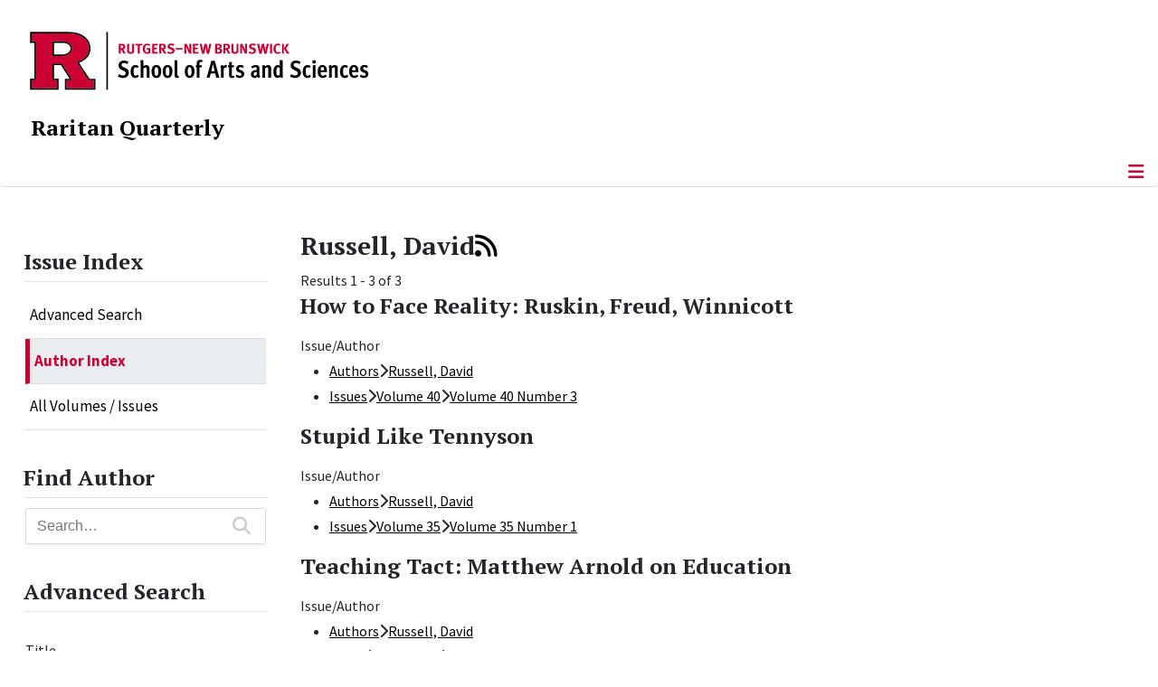

--- FILE ---
content_type: text/html; charset=utf-8
request_url: https://raritanquarterly.rutgers.edu/issue-index/author-index/russell-david
body_size: 9390
content:
<!DOCTYPE html>
<html lang="en-gb" dir="ltr">
<head>
	<meta charset="utf-8">
	<meta name="title" content="Russell, David">
	<meta name="viewport" content="width=device-width, initial-scale=1">
	<meta name="description" content="Raritan is a journal of wide-ranging inquiry publishing leading voices on history, literature, politics, and the arts since 1981. Edited by Jackson Lears.">
	<meta name="generator" content="Joomla! - Open Source Content Management">
	<title>Russell, David</title>
	<link href="/media/templates/site/cassiopeia_sas/images/favicon.ico" rel="alternate icon" type="image/vnd.microsoft.icon">
	<link href="/media/system/images/joomla-favicon-pinned.svg" rel="mask-icon" color="#000">

	<link href="/media/system/css/joomla-fontawesome.min.css?384e08" rel="lazy-stylesheet"><noscript><link href="/media/system/css/joomla-fontawesome.min.css?384e08" rel="stylesheet"></noscript>
	<link href="/media/vendor/bootstrap/css/bootstrap.min.css?5.3.8" rel="stylesheet">
	<link href="/media/templates/site/cassiopeia/css/template.min.css?384e08" rel="stylesheet">
	<link href="/media/templates/site/cassiopeia/css/global/colors_standard.min.css?384e08" rel="stylesheet">
	<link href="/media/templates/site/cassiopeia/css/vendor/joomla-custom-elements/joomla-alert.min.css?0.4.1" rel="stylesheet">
	<link href="/media/templates/site/cassiopeia_sas/css/user.css?384e08" rel="stylesheet">
	<link href="/components/com_mtree/templates/raritan/template.css" rel="stylesheet">
	<link href="/media/com_mtree/js/jquery.typeahead.css" rel="stylesheet">
	<link href="/media/plg_system_jcepro/site/css/content.min.css?86aa0286b6232c4a5b58f892ce080277" rel="stylesheet">
	<link href="/media/plg_system_jcemediabox/css/jcemediabox.min.css?7d30aa8b30a57b85d658fcd54426884a" rel="stylesheet">
	<link href="/media/com_mtree/js/jquery-ui.css" rel="stylesheet">
	<link href="https://raritanquarterly.rutgers.edu/modules/mod_socialmedia/assets/css/mod_socialmedia.css" rel="stylesheet">
	<style>:root {
		--hue: 214;
		--template-bg-light: #f0f4fb;
		--template-text-dark: #495057;
		--template-text-light: #ffffff;
		--template-link-color: #2a69b8;
		--template-special-color: #001B4C;
		
	}</style>
	<style>
#accordeonck440 { padding:0;margin:0;padding-left: 0px;-moz-border-radius: 0px 0px 0px 0px;-webkit-border-radius: 0px 0px 0px 0px;border-radius: 0px 0px 0px 0px;-moz-box-shadow: 0px 0px 0px 0px #444444;-webkit-box-shadow: 0px 0px 0px 0px #444444;box-shadow: 0px 0px 0px 0px #444444;border-top: none;border-right: none;border-bottom: none;border-left: none; } 
#accordeonck440 li.accordeonck { list-style: none;/*overflow: hidden;*/ }
#accordeonck440 ul[class^="content"] { margin:0;padding:0; }
#accordeonck440 li.accordeonck > span { position: relative; display: block; }
#accordeonck440 li.parent > span span.toggler_icon { top: 0;position: absolute; cursor: pointer; display: block; height: 100%; z-index: 10;right:0; background: url(/media/templates/site/cassiopeia_sas/images/arrow-down.png) center center no-repeat !important;width: 15px;}
#accordeonck440 li.parent.open > span span.toggler_icon { right:0; background: url(/media/templates/site/cassiopeia_sas/images/arrow-up.png) center center no-repeat !important;}
#accordeonck440 li.accordeonck.level2 > span { padding-right: 20px;}
#accordeonck440 li.level2 li.accordeonck > span { padding-right: 20px;}
#accordeonck440 a.accordeonck { display: block;text-decoration: none; color: #000000;font-size: 17px;font-weight: normal;}
#accordeonck440 a.accordeonck:hover { text-decoration: none; color: #CC0033;}
#accordeonck440 li.parent > span a { display: block;/*outline: none;*/ }
#accordeonck440 li.parent.open > span a {  }
#accordeonck440 a.accordeonck > .badge { margin: 0 0 0 5px; }
#accordeonck440 li.level2.parent.open > span span.toggler_icon { background: url(/) center center no-repeat !important;}
#accordeonck440 li.level3.parent.open > span span.toggler_icon { background: url(/) center center no-repeat !important;}
#accordeonck440 li.level1 { padding-top: 5px;padding-bottom: 5px; } 
#accordeonck440 li.level1 > span { border-bottom: #DDDDDD 1px solid ; } 
#accordeonck440 li.level1 > span a { padding-top: 5px;padding-right: 5px;padding-bottom: 5px;padding-left: 5px;color: #000000;font-size: 17px;font-weight: normal; } 
#accordeonck440 li.level1 > span span.accordeonckdesc { font-size: 10px; } 
#accordeonck440 li.level1:hover > span { border-left: #CC0033 5px solid ; } 
#accordeonck440 li.level1:hover > span a { color: #CC0033; } 
#accordeonck440 li.level1.active > span { border-left: #CC0033 5px solid ; } 
#accordeonck440 li.level1.active > span a { color: #CC0033; } 
#accordeonck440 li.level1.active > span { background: #DDDDDD;background-color: #DDDDDD;background: -moz-linear-gradient(top,  #DDDDDD 0%, #DDDDDD 100%);background: -webkit-gradient(linear, left top, left bottom, color-stop(0%,#DDDDDD), color-stop(100%,#DDDDDD)); background: -webkit-linear-gradient(top,  #DDDDDD 0%,#DDDDDD 100%);background: -o-linear-gradient(top,  #DDDDDD 0%,#DDDDDD 100%);background: -ms-linear-gradient(top,  #DDDDDD 0%,#DDDDDD 100%);background: linear-gradient(top,  #DDDDDD 0%,#DDDDDD 100%);  } 
#accordeonck440 li.level1.active > span a {  } 
#accordeonck440 li.level1 > ul { background: #DDDDDD;background-color: #DDDDDD;background: -moz-linear-gradient(top,  #DDDDDD 0%, #DDDDDD 100%);background: -webkit-gradient(linear, left top, left bottom, color-stop(0%,#DDDDDD), color-stop(100%,#DDDDDD)); background: -webkit-linear-gradient(top,  #DDDDDD 0%,#DDDDDD 100%);background: -o-linear-gradient(top,  #DDDDDD 0%,#DDDDDD 100%);background: -ms-linear-gradient(top,  #DDDDDD 0%,#DDDDDD 100%);background: linear-gradient(top,  #DDDDDD 0%,#DDDDDD 100%);  } 
#accordeonck440 li.level2 > span { background: #DDDDDD;background-color: #DDDDDD;background: -moz-linear-gradient(top,  #DDDDDD 0%, #DDDDDD 100%);background: -webkit-gradient(linear, left top, left bottom, color-stop(0%,#DDDDDD), color-stop(100%,#DDDDDD)); background: -webkit-linear-gradient(top,  #DDDDDD 0%,#DDDDDD 100%);background: -o-linear-gradient(top,  #DDDDDD 0%,#DDDDDD 100%);background: -ms-linear-gradient(top,  #DDDDDD 0%,#DDDDDD 100%);background: linear-gradient(top,  #DDDDDD 0%,#DDDDDD 100%);  } 
#accordeonck440 li.level2 > span a { padding-top: 5px;padding-bottom: 5px;padding-left: 15px;color: #000000;font-size: 16px; } 
#accordeonck440 li.level2:hover > span {  } 
#accordeonck440 li.level2:hover > span a { color: #000000; } 
#accordeonck440 li.level2.active > span {  } 
#accordeonck440 li.level2.active > span a { color: #000000; } 
#accordeonck440 li.level2 ul[class^="content"] { background: #DDDDDD;background-color: #DDDDDD;background: -moz-linear-gradient(top,  #DDDDDD 0%, #DDDDDD 100%);background: -webkit-gradient(linear, left top, left bottom, color-stop(0%,#DDDDDD), color-stop(100%,#DDDDDD)); background: -webkit-linear-gradient(top,  #DDDDDD 0%,#DDDDDD 100%);background: -o-linear-gradient(top,  #DDDDDD 0%,#DDDDDD 100%);background: -ms-linear-gradient(top,  #DDDDDD 0%,#DDDDDD 100%);background: linear-gradient(top,  #DDDDDD 0%,#DDDDDD 100%);  } 
#accordeonck440 li.level2 li.accordeonck > span {  } 
#accordeonck440 li.level2 li.accordeonck > span a { padding-top: 5px;padding-bottom: 5px;padding-left: 25px;color: #636363; } 
#accordeonck440 li.level2 li.accordeonck:hover > span {  } 
#accordeonck440 li.level2 li.accordeonck:hover > span a { color: #000000; } 
#accordeonck440 li.level2 li.accordeonck.active > span {  } 
#accordeonck440 li.level2 li.accordeonck.active > span a { color: #000000; } ul#accordeonck440 li.accordeonck.level1.active {
    background:#ddd; 
}

ul#accordeonck440 li.accordeonck.level1.active a {
    font-weight: bold;
}

a.accordeonck.isactive {
    font-weight: bold;
}

.accordeonck li.parent > span span.toggler_icon {
    z-index: 9 !important;
}

ul#accordeonck440 li.accordeonck.level1 {
    padding-top: 0px;
    padding-bottom: 0px;
 }

ul#accordeonck440 li.level1 > span {
    min-height: 50.75px;
}

ul#accordeonck440 li.level1 > span a {
    padding-top: 10px;
accordeonck440 li.accordeonck.level1.active {
    background:#ddd; 
}

accordeonck440 li.accordeonck.level1.active a {
    font-weight: bold;
}

a.accordeonck.isactive {
    font-weight: bold;
}

.accordeonck li.parent > span span.toggler_icon {
    z-index: 9 !important;
}

accordeonck440 li.accordeonck.level1 {
    padding-top: 0px;
    padding-bottom: 0px;
 }

accordeonck440 li.level1 > span {
    min-height: 50.75px;
}

accordeonck440 li.level1 > span a {
    padding-top: 10px;
#accordeonck440 ul[class^="content"] {
	display: none;
}

#accordeonck440 .toggler_icon {
	top: 0;
}</style>

	<script src="/media/vendor/metismenujs/js/metismenujs.min.js?1.4.0" defer></script>
	<script src="/media/vendor/jquery/js/jquery.min.js?3.7.1"></script>
	<script src="/media/legacy/js/jquery-noconflict.min.js?504da4"></script>
	<script src="/media/vendor/skipto/js/skipto.min.js?4.1.7" defer></script>
	<script src="/media/templates/site/cassiopeia/js/mod_menu/menu-metismenu.min.js?384e08" defer></script>
	<script src="/media/mod_menu/js/menu.min.js?384e08" type="module"></script>
	<script type="application/json" class="joomla-script-options new">{"skipto-settings":{"settings":{"skipTo":{"enableActions":false,"enableHeadingLevelShortcuts":false,"accesskey":"9","displayOption":"popup","buttonLabel":"Keyboard Navigation","buttonTooltipAccesskey":"Access key is $key","landmarkGroupLabel":"Landmarks","headingGroupLabel":"Page Outline","mofnGroupLabel":" ($m of $n)","headingLevelLabel":"Heading level","mainLabel":"Main","searchLabel":"Search","navLabel":"Navigation","regionLabel":"Region","asideLabel":"Aside","footerLabel":"Footer","headerLabel":"Header","formLabel":"Form","msgNoLandmarksFound":"No landmarks to skip to","msgNoHeadingsFound":"No headings to skip to","headings":"h1, h2, h3","landmarks":"main, nav, search, aside, header, footer, form"}}},"joomla.jtext":{"ERROR":"Error","MESSAGE":"Message","NOTICE":"Notice","WARNING":"Warning","JCLOSE":"Close","JOK":"OK","JOPEN":"Open"},"system.paths":{"root":"","rootFull":"https:\/\/raritanquarterly.rutgers.edu\/","base":"","baseFull":"https:\/\/raritanquarterly.rutgers.edu\/"},"csrf.token":"0937acad0283e65e7b3884f1ef4c6ea2"}</script>
	<script src="/media/system/js/core.min.js?a3d8f8"></script>
	<script src="/media/templates/site/cassiopeia/js/template.min.js?384e08" type="module"></script>
	<script src="/media/vendor/bootstrap/js/offcanvas.min.js?5.3.8" type="module"></script>
	<script src="/media/system/js/messages.min.js?9a4811" type="module"></script>
	<script src="/media/com_mtree/js/vote.js"></script>
	<script src="/media/com_mtree/js/jquery.typeahead.min.js"></script>
	<script src="/media/plg_system_jcemediabox/js/jcemediabox.min.js?7d30aa8b30a57b85d658fcd54426884a"></script>
	<script src="/media/com_accordeonmenuck/assets/accordeonmenuck.js"></script>
	<script src="/media/com_accordeonmenuck/assets/jquery.easing.1.3.js"></script>
	<script src="/media/com_mtree/js/jquery-ui.custom.min.js"></script>
	<script>var mtoken="0937acad0283e65e7b3884f1ef4c6ea2";
var JURI_ROOT="https://raritanquarterly.rutgers.edu/";
var ratingImagePath="/media/com_mtree/images/";
var langRateThisListing="Rate this listing";
var ratingText=new Array();
ratingText[5]="Excellent!";
ratingText[4]="Good";
ratingText[3]="Average";
ratingText[2]="Fair";
ratingText[1]="Very Poor";
</script>
	<script>jQuery(document).ready(function(){WfMediabox.init({"base":"\/","theme":"standard","width":"900","height":"900","lightbox":1,"shadowbox":0,"icons":0,"overlay":1,"overlay_opacity":0.8000000000000000444089209850062616169452667236328125,"overlay_color":"#000000","transition_speed":500,"close":2,"labels":{"close":"Close","next":"Next","previous":"Previous","cancel":"Cancel","numbers":"{{numbers}}","numbers_count":"{{current}} of {{total}}","download":"Download"},"swipe":true,"expand_on_click":true});});</script>
	<script>jQuery(document).ready(function(jQuery){new Accordeonmenuck('#accordeonck440', {fadetransition : false,eventtype : 'click',transition : 'linear',menuID : 'accordeonck440',defaultopenedid : '',activeeffect : '',showcounter : '',showactive : '1',closeothers : '1',duree : 500});}); </script>
	<link rel="alternate" type="application/rss+xml" title="Raritan: A Quarterly Review | Rutgers, The State University of New Jersey - Russell, David" href="/component/mtree/russell-david/rss/new" />
	<meta property="og:locale" content="en_GB" class="4SEO_ogp_tag">
	<meta property="og:url" content="https://raritanquarterly.rutgers.edu/issue-index/author-index/russell-david" class="4SEO_ogp_tag">
	<meta property="og:site_name" content="Raritan: A Quarterly Review | Rutgers, The State University of New Jersey" class="4SEO_ogp_tag">
	<meta property="og:type" content="article" class="4SEO_ogp_tag">
	<meta property="og:title" content="Russell, David" class="4SEO_ogp_tag">
	<meta property="og:description" content="Raritan is a journal of wide-ranging inquiry publishing leading voices on history, literature, politics, and the arts since 1981. Edited by Jackson Lears." class="4SEO_ogp_tag">
	<meta property="fb:app_id" content="966242223397117" class="4SEO_ogp_tag">
	<meta name="twitter:card" content="summary" class="4SEO_tcards_tag">
	<meta name="twitter:url" content="https://raritanquarterly.rutgers.edu/issue-index/author-index/russell-david" class="4SEO_tcards_tag">
	<meta name="twitter:title" content="Russell, David" class="4SEO_tcards_tag">
	<meta name="twitter:description" content="Raritan is a journal of wide-ranging inquiry publishing leading voices on history, literature, politics, and the arts since 1981. Edited by Jackson Lears." class="4SEO_tcards_tag">

<!-- Global site tag (gtag.js) - Google Analytics -->
<script async src="https://www.googletagmanager.com/gtag/js?id=G-ECJ5628S1H"></script>

<script>
window.dataLayer = window.dataLayer || [];function gtag(){dataLayer.push(arguments);}gtag('js', new Date()); gtag('config', 'G-ECJ5628S1H');
</script>
	<meta name="robots" content="max-snippet:-1, max-image-preview:large, max-video-preview:-1" class="4SEO_robots_tag">
	<script type="application/ld+json" class="4SEO_structured_data_breadcrumb">{
    "@context": "http://schema.org",
    "@type": "BreadcrumbList",
    "itemListElement": [
        {
            "@type": "listItem",
            "position": 1,
            "name": "Home",
            "item": "https://raritanquarterly.rutgers.edu/"
        },
        {
            "@type": "listItem",
            "position": 2,
            "name": "Issue Index",
            "item": "https://raritanquarterly.rutgers.edu/issue-index"
        },
        {
            "@type": "listItem",
            "position": 3,
            "name": "Author  Index",
            "item": "https://raritanquarterly.rutgers.edu/issue-index/author-index"
        },
        {
            "@type": "listItem",
            "position": 4,
            "name": "Russell, David",
            "item": "https://raritanquarterly.rutgers.edu/issue-index/author-index/russell-david"
        }
    ]
}</script></head>

<body class="site com_mtree wrapper-static view-listcats layout-default task-listcats itemid-320 has-sidebar-left">
	<header class="header container-header full-width">

		      
            
        			<div class="container-rutgers-menu full-width ">
				<div class="rutgers-menu no-card  d-none d-lg-block">
        <ul class="mod-menu mod-list nav navbar-sas-ru">
<li class="nav-item item-894"><a href="https://sas.rutgers.edu/about/events/upcoming-events" target="_blank" rel="noopener noreferrer">SAS Events</a></li><li class="nav-item item-895"><a href="https://sas.rutgers.edu/about/news" target="_blank" rel="noopener noreferrer">SAS News</a></li><li class="nav-item item-126"><a href="http://www.rutgers.edu" target="_blank" rel="noopener noreferrer">rutgers.edu</a></li><li class="nav-item item-128"><a href="http://sas.rutgers.edu" target="_blank" rel="noopener noreferrer">SAS</a></li><li class="nav-item item-129"><a href="https://search.rutgers.edu/people" target="_blank" rel="noopener noreferrer">Search People</a></li><li class="nav-item item-645"><a href="/search-website" class="fs-6"><span class="p-2 fa-solid fa-magnifying-glass rutgersRed" aria-hidden="true"></span><span class="visually-hidden">Search Website</span></a></li></ul>
</div>

			</div>
		
        			<div class="container-sas-branding ">
				<div class="sas-branding no-card ">
        
<div id="mod-custom435" class="mod-custom custom">
    <div class="container-logo">
<div class="row">
<div><a href="https://sas.rutgers.edu" target="_blank" rel="noopener"><img alt="Rutgers - New Brunswick School of Arts and Sciences logo" class="theme-image" /></a></div>
</div>
</div>
<div class="container-unit">
<div class="row">
<div class="col title-unit"><a href="/." class="no-underline no-hover">Raritan Quarterly</a></div>
</div>
</div></div>
</div>

			</div>
		      
					<div class="grid-child">
				<div class="navbar-brand">
					<a class="brand-logo" href="/">
						<img class="logo d-inline-block" loading="eager" decoding="async" src="/media/templates/site/cassiopeia/images/logo.svg" alt="Raritan: A Quarterly Review | Rutgers, The State University of New Jersey">					</a>
									</div>
			</div>
		      
      
		
					<div class="container-banner full-width">
				<div class="banner card menu-bar">
        <div class="card-body">
                <nav class="navbar navbar-expand-lg">
    <button class="navbar-toggler navbar-toggler-right" type="button" data-bs-toggle="offcanvas" data-bs-target="#navbar434" aria-controls="navbar434" aria-expanded="false" aria-label="Toggle Navigation">
        <span class="icon-menu" aria-hidden="true"></span>
    </button>
    <div class="offcanvas offcanvas-start" id="navbar434">
        <div class="offcanvas-header">
            <button type="button" class="btn-close btn-close-black" data-bs-dismiss="offcanvas" aria-label="Close"></button>

 
        </div>
        <div class="offcanvas-body">
         <div class="d-lg-none mt-3">
                <div class="moduletable ">
        
<div id="mod-custom436" class="mod-custom custom">
    <p style="text-align: center;"><a href="https://sas.rutgers.edu" target="_blank" rel="noopener"><img alt="Rutgers - New Brunswick School of Arts and Sciences logo" class="theme-image" style="max-width: 80%;" /></a><br /><a href="/." class="no-underline no-hover title-unit">Raritan Quarterly</a></p>
<p><a href="/./search-website"><img src="/media/templates/site/cassiopeia_sas/images/search-magnifying-glass.PNG" alt="Search Website - Magnifying Glass" style="display: block; margin-left: auto; margin-right: auto;" /></a></p></div>
</div>
            </div>

            <ul class="mod-menu mod-menu_dropdown-metismenu metismenu mod-list navbar navbar-nav dropdown sas-main-menu">
<li class="metismenu-item item-302 level-1 divider deeper parent"><button class="mod-menu__separator separator mm-collapsed mm-toggler mm-toggler-nolink" aria-haspopup="true" aria-expanded="false">About</button><ul class="mm-collapse"><li class="metismenu-item item-300 level-2"><a href="/aboutus/masthead" >Masthead</a></li><li class="metismenu-item item-303 level-2"><a href="/aboutus/submissions" >Submissions</a></li><li class="metismenu-item item-304 level-2"><a href="/aboutus/advertising" >Advertising</a></li><li class="metismenu-item item-305 level-2"><a href="/aboutus/news-notes" >News &amp; Notes</a></li><li class="metismenu-item item-344 level-2"><a href="/aboutus/history" >History</a></li><li class="metismenu-item item-306 level-2"><a href="/aboutus/forthcoming" >Forthcoming</a></li></ul></li><li class="metismenu-item item-662 level-1"><a href="/current-issue" >Current Issue</a></li><li class="metismenu-item item-488 level-1"><a href="/current-exhibit" >Current Exhibit</a></li><li class="metismenu-item item-661 level-1"><a href="/editors-notes" >Editor's Notes</a></li><li class="metismenu-item item-660 level-1"><a href="/gallery" >Gallery</a></li><li class="metismenu-item item-309 level-1 active deeper parent"><a href="/issue-index" >Issue Index</a><button class="mm-collapsed mm-toggler mm-toggler-link" aria-haspopup="true" aria-expanded="false" aria-label="Issue Index"></button><ul class="mm-collapse"><li class="metismenu-item item-323 level-2"><a href="/issue-index/find-article/advanced-search" >Advanced Search</a></li><li class="metismenu-item item-320 level-2 current active"><a href="/issue-index/author-index" aria-current="location">Author  Index</a></li><li class="metismenu-item item-322 level-2"><a href="/issue-index/all-volumes-issues" >All Volumes / Issues</a></li></ul></li><li class="metismenu-item item-425 level-1"><a href="/raritan-imprint" >Raritan Imprint</a></li><li class="metismenu-item item-307 level-1"><a href="/contact-us" >Contact</a></li></ul>


        </div>
    </div>
</nav>    </div>
</div>

			</div>
		

	</header>

<main>
  
  
  
	<div class="site-grid">

		
		
		
					<div class="grid-child container-sidebar-left">
				<div class="sidebar-left card ">
            <h2 class="card-header header-size-3">Issue Index</h2>        <div class="card-body">
                <div class="accordeonck-wrap " data-id="accordeonck440">
<ul class="menu" id="accordeonck440">
<li id="item-323" class="accordeonck item323 first level1 " data-level="1" ><span class="accordeonck_outer "><a class="accordeonck " href="/issue-index/find-article/advanced-search" >Advanced Search<span class="accordeonckdesc"></span></a></span></li><li id="item-320" class="accordeonck item320 current active level1 " data-level="1" ><span class="accordeonck_outer "><a class="accordeonck isactive " href="/issue-index/author-index" >Author  Index<span class="accordeonckdesc"></span></a></span></li><li id="item-322" class="accordeonck item322 level1 " data-level="1" ><span class="accordeonck_outer "><a class="accordeonck " href="/issue-index/all-volumes-issues" >All Volumes / Issues<span class="accordeonckdesc"></span></a></span></li></ul></div>
    </div>
</div>
<div class="sidebar-left card ">
            <h2 class="card-header header-size-3">Find Author</h2>        <div class="card-body">
                <script>
	jQuery(function() {
		jQuery('#mod_mt_search_searchword277').typeahead({
			source: {
								"Categories": {
					url: [
						{
							type: "POST",
							url: "https://raritanquarterly.rutgers.edu/?option=com_mtree&task=search.completion&format=json&cat_id=85&Itemid=324&type=category",
							data: {searchword: "{{query}}" }
						}],
					template: '<span class="row">' +
						'<span class="catname">{{cat_name}}</span>' +
						"</span>",
					display: "cat_name"
				},
								"Listings": {
					url: [
						{
							type: "POST",
							url: "https://raritanquarterly.rutgers.edu/?option=com_mtree&task=search.completion&format=json&cat_id=85&Itemid=324&type=listing",
							data: {searchword: "{{query}}" }
						}]
				}
			},
			template: '<span class="row">' +
								'<span class="name col gx-0">{{link_name}}</span>' +
				"</span>",
			callback: {
				onClickAfter: function (node, a, item, event) {
					window.location.href = item.href;
				}
			},
			display: ["link_name"],
			dynamic: true,
			maxItem: 8,
			maxItemPerGroup: 8,
			minLength: 1,
			group: true
		});
	});
</script>
<form action="/all-listings/search?searchword=" method="post" class="mt-search-form form-inline search" id="mod_mt_search277">
	<div class="typeahead__container">
		<div class="typeahead__field">
			<div class="typeahead__query">
				<input type="search"
					id="mod_mt_search_searchword277"
					name="searchword"
					maxlength="20"
					value=""
					placeholder="Search…"
					autocomplete="off"
				>
			</div>
						<div class="typeahead__button">
				<button type="submit" class="mt-search-button">
					<i class="fas fa-search fa-lg"></i>
				</button>
			</div>
					</div>
	</div>

	
	<input type="hidden" name="option" value="com_mtree" />
	<input type="hidden" name="Itemid" value="324" />
	<input type="hidden" name="task" value="search" />
			<input type="hidden" name="search_cat" value="1" />
				<input type="hidden" name="cat_id" value="85" />
	</form>
    </div>
</div>
<div class="sidebar-left card ">
            <h2 class="card-header header-size-3">Advanced Search</h2>        <div class="card-body">
                <div class="search">
	<form action="/issue-index/author-index/russell-david" method="get" name="modMtFilterForm0" id="modMtFilterForm0">
		<div id="modMtFilter0" class="mt-form-layout modMtFilter">
			<div id="modFilterField_1" class="control-group mfieldtype_corename"><label class="control-label">Title</label><div class="filterinput controls"><input type="text" name="link_name" class="form-control required" id="filter_cf1" size="50" /></div></div><div id="modFilterField_28" class="control-group mfieldtype_mtags"><label class="control-label">Keyword</label><div class="filterinput controls"><input type="text" name="cf28" class="form-control" id="filter_cf28" size="40" /></div></div>				<span class="button-send"><button type="submit" class="btn btn-primary" onclick="javascript:var cookie = document.cookie.split(';');for(var i=0;i < cookie.length;i++) {var c = cookie[i];while (c.charAt(0)==' '){c = c.substring(1,c.length);}var name = c.split('=')[0];if( name.substr(0,35) == 'com_mtree_mfields_searchFieldValue_'){document.cookie = name + '=;';}}">Search</button></span>
							<span class="button-reset"><button type="button" class="btn btn-secondary" onclick="javascript:var form=jQuery('form[name=modMtFilterForm0] input,form[name=modMtFilterForm0] select');form.each(function(index,el) {if(el.type=='checkbox'||el.type=='radio'){el.checked=false;} if(el.type=='text'){el.value='';}if(el.type=='select-one'||el.type=='select-multiple'){el.selectedIndex='';}if (el.type == 'hidden' && el.className.indexOf('slider-')>=0) {var s = jQuery('.' + el.className + '.ui-slider');s.slider('values', [s.slider('option', 'min'), s.slider('option', 'max')]);el.value = '';}});jQuery('form[name=modMtFilterForm0]').trigger('submit');var cookie = document.cookie.split(';');for(var i=0;i < cookie.length;i++) {var c = cookie[i];while (c.charAt(0)==' '){c = c.substring(1,c.length);}var name = c.split('=')[0];if( name.substr(0,35) == 'com_mtree_mfields_searchFieldValue_'){document.cookie = name + '=;';}}">Reset</button></span>
			
		</div>

		<input type="hidden" name="option" value="com_mtree" />
		<input type="hidden" name="task" value="listall" />
		<input type="hidden" name="cat_id" value="0" />
		<input type="hidden" name="Itemid" value="" />
			</form>
</div>    </div>
</div>

			</div>
		
		<div class="grid-child container-component">
			
			
			<div id="system-message-container" aria-live="polite"></div>


				<div id="category" class="mt-template-raritan cat-id-782 tlcat-id-85">
	<div id="cat-header">
		<h2 class="contentheading">Russell, David<a class="mt-rss-feed-icon" href="/issue-index/author-index/russell-david/rss/new"><i class="fas fa-rss"></i></a></h2>
	</div>
	<div id="listings">	<div class="pages-links">
		<span class="xlistings">
Results 1 - 3 of 3</span>
					</div>
		<!-- No locations available -->
		<div class="lsrow row-fluid"><div class="listing-summary ls50 column1 span6" data-link-id="2275">
		<div class="header">
		<h3 class=listing-title><span itemprop="name">How to Face Reality: Ruskin, Freud, Winnicott </span></h3>

</div><div class="rating-review"></div><p></p><div class="fields">
		<div class="row-fluid">
			<div id="field_329" class="fieldRow mfieldtype_category span12 lastFieldRow">
				<span class="caption">Issue/Author</span><span class="output"><ul><li><span class="pathway"><a href="/component/mtree/?Itemid=320">Authors</a><span class="arrow"><i class="fas fa-chevron-right"></i></span><a href="/issue-index/author-index/russell-david">Russell, David</a> </span></li><li><span class="pathway"><a href="/component/mtree/?Itemid=322">Issues</a><span class="arrow"><i class="fas fa-chevron-right"></i></span><a href="/component/mtree/volume-40?Itemid=324">Volume 40</a><span class="arrow"><i class="fas fa-chevron-right"></i></span><a href="/issue-index/all-volumes-issues/volume-40/volume-40-number-3">Volume 40 Number 3</a> </span></li><ul></span>
			</div>
		</div></div></div><div class="listing-summary ls50 column4 span6" data-link-id="1916">
		<div class="header">
		<h3 class=listing-title><span itemprop="name">Stupid Like Tennyson </span></h3>

</div><div class="rating-review"></div><p></p><div class="fields">
		<div class="row-fluid">
			<div id="field_329" class="fieldRow mfieldtype_category span12 lastFieldRow">
				<span class="caption">Issue/Author</span><span class="output"><ul><li><span class="pathway"><a href="/component/mtree/?Itemid=320">Authors</a><span class="arrow"><i class="fas fa-chevron-right"></i></span><a href="/issue-index/author-index/russell-david">Russell, David</a> </span></li><li><span class="pathway"><a href="/component/mtree/?Itemid=322">Issues</a><span class="arrow"><i class="fas fa-chevron-right"></i></span><a href="/component/mtree/volume-35?Itemid=324">Volume 35</a><span class="arrow"><i class="fas fa-chevron-right"></i></span><a href="/issue-index/all-volumes-issues/volume-35/volume-35-number-1">Volume 35 Number 1</a> </span></li><ul></span>
			</div>
		</div></div></div></div><div class="lsrow row-fluid"><div class="listing-summary ls50 column1 span6" data-link-id="1788">
		<div class="header">
		<h3 class=listing-title><span itemprop="name">Teaching Tact: Matthew Arnold on Education </span></h3>

</div><div class="rating-review"></div><p></p><div class="fields">
		<div class="row-fluid">
			<div id="field_329" class="fieldRow mfieldtype_category span12 lastFieldRow">
				<span class="caption">Issue/Author</span><span class="output"><ul><li><span class="pathway"><a href="/component/mtree/?Itemid=320">Authors</a><span class="arrow"><i class="fas fa-chevron-right"></i></span><a href="/issue-index/author-index/russell-david">Russell, David</a> </span></li><li><span class="pathway"><a href="/component/mtree/?Itemid=322">Issues</a><span class="arrow"><i class="fas fa-chevron-right"></i></span><a href="/component/mtree/volume-32?Itemid=324">Volume 32</a><span class="arrow"><i class="fas fa-chevron-right"></i></span><a href="/issue-index/all-volumes-issues/volume-32/volume-32-number-3">Volume 32 Number 3</a> </span></li><ul></span>
			</div>
		</div></div></div></div>	<div class="pagination">
					<p class="counter pull-right">
							</p>
				</div>
	</div></div>

          		          		          				</div>

		
		
		      
      
      		      
      			</div>

	  
  
	
	  
</main>

<footer class="container-footer footer full-width">
  
  			<sas-footer-identity class=" grid-child container-sas-footer-identity full-width-v2">
			<div class=" sas-footer-identity">
				<div class="sas-footer-identity no-card sas-footer-logo-left sas-footer-logo-left sas-branding">
        
<div id="mod-custom437" class="mod-custom custom">
    <p><img src="/media/templates/site/cassiopeia_sas/images/RNBSAS_H_WHITE.png" alt="Rutgers - New Brunswick School of Arts and Sciences logo" width="300" style="margin-top: 10px; margin-left: 15px; margin-bottom: 10px;" loading="lazy" /></p></div>
</div>
<div class="sas-footer-identity no-card ">
        <ul class="mod-menu mod-menu_dropdown-metismenu metismenu mod-list mod-menu mod-list nav navbar-sas-ru sas-footer-menu sas-footer-menu-right">
<li class="metismenu-item item-894 level-1"><a href="https://sas.rutgers.edu/about/events/upcoming-events" target="_blank" rel="noopener noreferrer">SAS Events</a></li><li class="metismenu-item item-895 level-1"><a href="https://sas.rutgers.edu/about/news" target="_blank" rel="noopener noreferrer">SAS News</a></li><li class="metismenu-item item-126 level-1"><a href="http://www.rutgers.edu" target="_blank" rel="noopener noreferrer">rutgers.edu</a></li><li class="metismenu-item item-128 level-1"><a href="http://sas.rutgers.edu" target="_blank" rel="noopener noreferrer">SAS</a></li><li class="metismenu-item item-129 level-1"><a href="https://search.rutgers.edu/people" target="_blank" rel="noopener noreferrer">Search People</a></li><li class="metismenu-item item-645 level-1"><a href="/search-website" class="fs-6"><span class="p-2 fa-solid fa-magnifying-glass rutgersRed" aria-hidden="true"></span><span class="visually-hidden">Search Website</span></a></li></ul>
</div>

			</div>
		</sas-footer-identity>
	
         
 <!-- Display any module in the footer position from the sites -->         
<div class="grid-child">
<!--2025-01 LG: Display Rutgers Menu from rutgers file -->              
<div><h2 class="footer-title">Connect with Rutgers</h2>
<ul  class="list-unstyled">
<li><a href="https://newbrunswick.rutgers.edu/" target="_blank" >Rutgers New Brunswick</a>
<li><a href="https://www.rutgers.edu/news" target="blank">Rutgers Today</a>
<li><a href="https://my.rutgers.edu/uxp/login" target="_blank">myRutgers</a>
<li><a href="https://scheduling.rutgers.edu/scheduling/academic-calendar" target="_blank">Academic Calendar</a>
<li><a href="https://classes.rutgers.edu//soc/#home" target="_blank">Rutgers Schedule of Classes</a>
<li><a href="https://emnb.rutgers.edu/one-stop-overview/" target="_blank">One Stop Student Service Center</a>
<li><a href="https://rutgers.campuslabs.com/engage/events/" target="_blank">getINVOLVED</a>
<li><a href="https://admissions.rutgers.edu/visit-rutgers" target="_blank">Plan a Visit</a>
</ul>
</div> 
  <!--2025-01 LG: Display SAS Menu from SAS file -->              
  <div>
    <h2 class="footer-title">Explore SAS</h2>
<ul  class="list-unstyled">
<li><a href="https://sas.rutgers.edu/academics/majors-minors" target="blank">Majors and Minors</a>
<li><a href="https://sas.rutgers.edu/academics/areas-of-study" target="_blank" >Departments and Programs</a>
<li><a href="https://sas.rutgers.edu/academics/centers-institutes" target="_blank">Research Centers and Institutes</a>
<li><a href="https://sas.rutgers.edu/about/sas-offices" target="_blank">SAS Offices</a>  
<li><a href="https://sas.rutgers.edu/giving" target="_blank">Support SAS</a>
</ul>
</div> 
  
<!--2025-01 LG: Display NOTICES Menu from NOTICES file -->              
<div>
<h2 class="footer-title">Notices</h2>
<ul class="list-unstyled">
<li><a href="https://www.rutgers.edu/status" target="_blank" >University Operating Status</a>
</ul>
<hr>
<ul  class="list-unstyled">
<li><a href="https://www.rutgers.edu/privacy-statement" target="blank">Privacy</a>
</ul>
</div> 
                 <div class="moduletable ">
            <h2 class="footer-title">Quick Links</h2>        
<div id="mod-custom100" class="mod-custom custom">
    <p><a href="http://sis.rutgers.edu/soc" target="_blank" rel="noopener">Schedule of Classes</a><br /><a href="http://www.sashonors.rutgers.edu/component/weblinks/weblink/3" target="_blank" rel="noopener">Libraries</a><br /><a href="https://sims.rutgers.edu/webreg/" target="_blank" rel="noopener">Webreg</a><br /><a href="https://sims.rutgers.edu/csp/" target="_blank" rel="noopener">Course Schedule Planner</a><br /><a href="http://sasundergrad.rutgers.edu/academics/requirements/core" target="_blank" rel="noopener">SAS Core Curriculum</a></p></div>
</div>
<div class="moduletable ">
            <h2 class="footer-title">Contact Us</h2>        
<div id="mod-custom102" class="mod-custom custom">
    <p>Raritan Quarterly<br />31 Mine Street<br />New Brunswick, NJ 08901<br />phone: 848.932.7887<br />email: rqr@sas.rutgers.edu</p></div>
</div>

	</div>

<!-- Display Social Media Module -->    
			<socialmedia class="container-sas-socialmedia  full-width">
      	 		<div class="wrapper-socialmedia">
				<div class="grid-child sas-socialmedia">
					

	<table style="margin-left: 10px; margin-right: auto; max-width: 95%; margin-top: 20px; margin-bottom: 20px;" class="table-horizontal-socialmedia">
		<tbody>
			<tr>
				
								<td style="width: 22px;"><img alt="Twitter" src="/modules/mod_socialmedia/assets/images/socialMediaIcon_Twitter.png" height="20" width="20" /></td>
				<td style="width: 80px;"><a style="padding: 2px 5px;" href="https://twitter.com/RaritanQR" target="_blank">Twitter</a></td>
				
				
				
				
				
				
				
			</tr>
		</tbody>
	</table>


            			</div>
			</div>
		</socialmedia>
	 

<!--Display Footer Menu -->  
          
			<sas-footer-menu class="container-sas-footer-menu full-width">
			<div class="sas-footer-menu">
				<ul class="mod-menu mod-menu_dropdown-metismenu metismenu mod-list navbar navbar-nav dropdown sas-footer-menu">
<li class="metismenu-item item-165 level-1"><a href="/" >Home</a></li><li class="metismenu-item item-145 level-1"><a href="/sitemap?view=html&amp;id=1" >Sitemap</a></li><li class="metismenu-item item-275 level-1"><a href="https://raritanquarterly.rutgers.edu/?morequest=sso&amp;idp=urn:mace:incommon:rutgers.edu" >Login</a></li><li class="metismenu-item item-646 level-1"><a href="/search-site" >Search Website</a></li></ul>

			</div>
		</sas-footer-menu>
	

<!-- Display Copyright -->
		<copyright class="container-sas-copyright  full-width">
			<div class="sas-copyright">

<!--2025-01 LG: Display Copyright Text from copyright text file -->              
<p>
    <!-- paragraph 1 of copy right - information -->
<p style="text-align: center;">Rutgers is an equal access/equal opportunity institution. Individuals with disabilities are encouraged to direct suggestions, comments, or complaints concerning any<br />
accessibility issues with Rutgers websites to <a href='mailto:accessibility@rutgers.edu'>accessibility@rutgers.edu</a> or complete the <a href='https://it.rutgers.edu/it-accessibility-initiative/barrierform/'  rel='nofollow' target='_blank'>Report Accessibility Barrier / Provide Feedback</a> form.</p>
    <!-- paragraph 2 of copy right - information -->
<p style="text-align: center;"><a href='https://www.rutgers.edu/copyright-information' rel='nofollow' target='_blank'>Copyright ©<script>document.write(new Date().getFullYear())</script></a>, <a href='https://www.rutgers.edu/' rel='nofollow' target='_blank'>Rutgers, The State University of New Jersey</a>. All rights reserved.  <a href='https://ithelp.sas.rutgers.edu/' rel='nofollow' target='_blank'>Contact webmaster</a></p>
<p>&nbsp;</p>

</p>

<!-- Display back to top link -->              
			<a href="#top" id="back-top" class="back-to-top-link" aria-label="Back to Top">
			<span class="icon-arrow-up icon-fw" aria-hidden="true"></span>
		</a>

	

</footer>
<noscript class="4SEO_cron">
    <img aria-hidden="true" alt="" style="position:absolute;bottom:0;left:0;z-index:-99999;" src="https://raritanquarterly.rutgers.edu/index.php/_wblapi?nolangfilter=1&_wblapi=/forseo/v1/cron/image/" data-pagespeed-no-transform data-speed-no-transform />
</noscript>
<script class="4SEO_cron" data-speed-no-transform >setTimeout(function () {
        var e = document.createElement('img');
        e.setAttribute('style', 'position:absolute;bottom:0;right:0;z-index:-99999');
        e.setAttribute('aria-hidden', 'true');
        e.setAttribute('src', 'https://raritanquarterly.rutgers.edu/index.php/_wblapi?nolangfilter=1&_wblapi=/forseo/v1/cron/image/' + Math.random().toString().substring(2) + Math.random().toString().substring(2)  + '.svg');
        document.body.appendChild(e);
        setTimeout(function () {
            document.body.removeChild(e)
        }, 3000)
    }, 3000);
</script>
</body>
</html>
